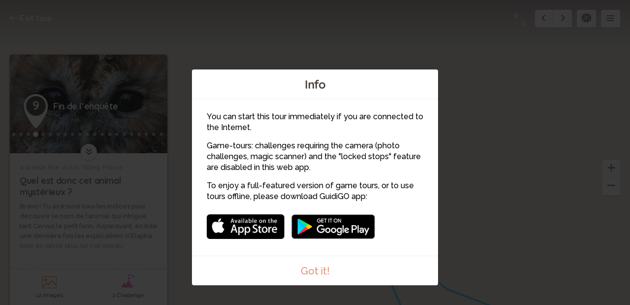

--- FILE ---
content_type: text/html; charset=utf-8
request_url: https://www.guidigo.com/Web/Balade-de-Mont-Collier-enquete-a-Villeny/Zd4Z_oVC3yc/Stop/9/Fin-de-l%E2%80%99enquete
body_size: 49978
content:



<!DOCTYPE html>

<html lang="en">
<head>
    <meta charset="utf-8">
    <meta http-equiv="x-ua-compatible" content="ie=edge">
    <title>Fin de l’enqu&#234;te</title>
    <meta name="description" content="Quel est donc cet animal myst&#233;rieux ?">
    <meta name="viewport" content="width=device-width, initial-scale=1, maximum-scale=1">
    
    <link rel="manifest" href="/PWA/Zd4Z_oVC3yc/manifest.json">


<link href="/Content/webapp-new?v=1sfX9wuBotbGRI-ziTK5mqYFFkjm9RqtCQe1baPV7eQ1" rel="stylesheet"/>

    <script src="/Scripts/vendor/modernizr-custom.js"></script>
    

    <!-- Google Tag Manager -->
    <script>
        (function (w, d, s, l, i) {
            w[l] = w[l] || []; w[l].push({
                'gtm.start':
                    new Date().getTime(), event: 'gtm.js'
            }); var f = d.getElementsByTagName(s)[0],
                j = d.createElement(s), dl = l != 'dataLayer' ? '&l=' + l : ''; j.async = true; j.src =
                    'https://www.googletagmanager.com/gtm.js?id=' + i + dl; f.parentNode.insertBefore(j, f);
        })(window, document, 'script', 'dataLayer', 'GTM-5VPKCB6');</script>
    <script>
        window.dataLayer = window.dataLayer || [];
        function gtag() { dataLayer.push(arguments); }
        //gtag('js', new Date());
        //gtag('config', 'UA-22671944-1');


    </script>
    <!-- End Google Tag Manager -->

</head>
<body>
    <!-- Google Tag Manager (noscript) -->
    <noscript>
        <iframe src="https://www.googletagmanager.com/ns.html?id=GTM-5VPKCB6"
                height="0" width="0" style="display:none;visibility:hidden"></iframe>
    </noscript>
    <!-- End Google Tag Manager (noscript) -->
    <div class="container">

        <div class="menu-wrap">

            <div class="tour-title">
                <img src="/Image/DownloadImageForDevice/tourthumbb3a81305-4692-41f0-8c6d-1b1415932140cover.jpeg/publish/300" alt="">
            </div>
            <h2 class="tour-title-text">
                Balade de Mont-Collier, enqu&#234;te &#224; Villeny
            </h2>
            <aside class="tour-author group">
                <a href="#" class="author-img">
                    <img src="/Image/DownloadImageForDevice/thumbauthor-picd0b12c8e-9644-42d9-a61f-9bfadf909840.jpeg/publish/60" alt="">
                </a>
                <div class="author-desc">
                    <h4><a href="/author/CDPNE/tVQtxZPQtTWPeaStjdR6gVjdu3W18giCLSo_r0V4IFAHfO9YkcZygQ" itemprop="url" target="_blank">CDPNE</a></h4>
                    <p class="author-desc-text" itemprop="description">
                        Protection de la Nature et de l&#39;Environnement
                    </p>
                    <span class="a-label" style="background-color:#23A7F1">
                        Official Content
                    </span>
                </div>
            </aside>
            <nav class="menu">
    <ul class="tour-list">
            <li class="tour-list-item stop-0">
                <a href="/Web-new/Balade-de-Mont-Collier-enquete-a-Villeny/Zd4Z_oVC3yc/stop/1/Bienvenue-a-Villeny" data-url="/Web/Balade-de-Mont-Collier-enquete-a-Villeny/Zd4Z_oVC3yc/CURRENT_MODE_VIEW/1/Bienvenue-a-Villeny" data-index="0" class="stop-item-link">
                    <div class="sl-img" style="background-image: url('/Image/DownloadImageForDevice/thumbstop-thumb5059cd08-fb08-4969-b155-b8b55a723280.jpeg/publish/70')">
                        1
                    </div>
                    <div class="sl-desc">
                        <div class="sl-desc-inside">
                            <h3>Bienvenue &#224; Villeny</h3>
                            <div class="sl-desc-meta">
                                    <span>1 min</span>
                            </div>
                        </div>
                    </div>
                </a>
            </li>
            <li class="tour-list-item stop-1">
                <a href="/Web-new/Balade-de-Mont-Collier-enquete-a-Villeny/Zd4Z_oVC3yc/stop/2/Les-paysages-de-Sologne" data-url="/Web/Balade-de-Mont-Collier-enquete-a-Villeny/Zd4Z_oVC3yc/CURRENT_MODE_VIEW/2/Les-paysages-de-Sologne" data-index="1" class="stop-item-link">
                    <div class="sl-img" style="background-image: url('/Image/DownloadImageForDevice/thumbstop-thumbdb17eb67-725b-4683-877c-b10685307008.jpeg/publish/70')">
                        2
                    </div>
                    <div class="sl-desc">
                        <div class="sl-desc-inside">
                            <h3>Les paysages de Sologne</h3>
                            <div class="sl-desc-meta">
                                    <span>2 min</span>
                            </div>
                        </div>
                    </div>
                </a>
            </li>
            <li class="tour-list-item stop-2">
                <a href="/Web-new/Balade-de-Mont-Collier-enquete-a-Villeny/Zd4Z_oVC3yc/stop/3/Partout-de-la-foret-!" data-url="/Web/Balade-de-Mont-Collier-enquete-a-Villeny/Zd4Z_oVC3yc/CURRENT_MODE_VIEW/3/Partout-de-la-foret-!" data-index="2" class="stop-item-link">
                    <div class="sl-img" style="background-image: url('/Image/DownloadImageForDevice/thumbstop-thumb8b9bdeb3-ecd6-46f3-b899-add0950f0c98.jpeg/publish/70')">
                        3
                    </div>
                    <div class="sl-desc">
                        <div class="sl-desc-inside">
                            <h3>Partout, de la for&#234;t !</h3>
                            <div class="sl-desc-meta">
                                    <span>2 min</span>
                            </div>
                        </div>
                    </div>
                </a>
            </li>
            <li class="tour-list-item stop-3">
                <a href="/Web-new/Balade-de-Mont-Collier-enquete-a-Villeny/Zd4Z_oVC3yc/stop/4/L%E2%80%99etang-du-Petit-Collier" data-url="/Web/Balade-de-Mont-Collier-enquete-a-Villeny/Zd4Z_oVC3yc/CURRENT_MODE_VIEW/4/L%E2%80%99etang-du-Petit-Collier" data-index="3" class="stop-item-link">
                    <div class="sl-img" style="background-image: url('/Image/DownloadImageForDevice/thumbstop-thumb432a81e7-9b37-4b2f-a3b6-04222fe23c91.jpeg/publish/70')">
                        4
                    </div>
                    <div class="sl-desc">
                        <div class="sl-desc-inside">
                            <h3>L’&#233;tang du Petit Collier</h3>
                            <div class="sl-desc-meta">
                                    <span>2 min</span>
                            </div>
                        </div>
                    </div>
                </a>
            </li>
            <li class="tour-list-item stop-4">
                <a href="/Web-new/Balade-de-Mont-Collier-enquete-a-Villeny/Zd4Z_oVC3yc/stop/5/Une-terre-de-paturage" data-url="/Web/Balade-de-Mont-Collier-enquete-a-Villeny/Zd4Z_oVC3yc/CURRENT_MODE_VIEW/5/Une-terre-de-paturage" data-index="4" class="stop-item-link">
                    <div class="sl-img" style="background-image: url('/Image/DownloadImageForDevice/thumbstop-thumb0b3194b4-edda-44e9-a6d4-bd3d7a77607f.jpeg/publish/70')">
                        5
                    </div>
                    <div class="sl-desc">
                        <div class="sl-desc-inside">
                            <h3>Une terre de p&#226;turage</h3>
                            <div class="sl-desc-meta">
                                    <span>2 min</span>
                            </div>
                        </div>
                    </div>
                </a>
            </li>
            <li class="tour-list-item stop-5">
                <a href="/Web-new/Balade-de-Mont-Collier-enquete-a-Villeny/Zd4Z_oVC3yc/stop/6/L%E2%80%99etang-de-Mont-Collier" data-url="/Web/Balade-de-Mont-Collier-enquete-a-Villeny/Zd4Z_oVC3yc/CURRENT_MODE_VIEW/6/L%E2%80%99etang-de-Mont-Collier" data-index="5" class="stop-item-link">
                    <div class="sl-img" style="background-image: url('/Image/DownloadImageForDevice/thumbstop-thumb0efed1e4-7b3c-460b-9aa0-a2d3a143da6b.jpeg/publish/70')">
                        6
                    </div>
                    <div class="sl-desc">
                        <div class="sl-desc-inside">
                            <h3>L’&#233;tang de Mont-Collier</h3>
                            <div class="sl-desc-meta">
                                    <span>2 min</span>
                            </div>
                        </div>
                    </div>
                </a>
            </li>
            <li class="tour-list-item stop-6">
                <a href="/Web-new/Balade-de-Mont-Collier-enquete-a-Villeny/Zd4Z_oVC3yc/stop/7/Le-cerf" data-url="/Web/Balade-de-Mont-Collier-enquete-a-Villeny/Zd4Z_oVC3yc/CURRENT_MODE_VIEW/7/Le-cerf" data-index="6" class="stop-item-link">
                    <div class="sl-img" style="background-image: url('/Image/DownloadImageForDevice/thumbstop-thumb334f95af-696e-4de8-a816-ae7f080709c6.jpeg/publish/70')">
                        7
                    </div>
                    <div class="sl-desc">
                        <div class="sl-desc-inside">
                            <h3>Le cerf</h3>
                            <div class="sl-desc-meta">
                                    <span>2 min</span>
                            </div>
                        </div>
                    </div>
                </a>
            </li>
            <li class="tour-list-item stop-7">
                <a href="/Web-new/Balade-de-Mont-Collier-enquete-a-Villeny/Zd4Z_oVC3yc/stop/8/Les-autres-habitants-de-la-foret" data-url="/Web/Balade-de-Mont-Collier-enquete-a-Villeny/Zd4Z_oVC3yc/CURRENT_MODE_VIEW/8/Les-autres-habitants-de-la-foret" data-index="7" class="stop-item-link">
                    <div class="sl-img" style="background-image: url('/Image/DownloadImageForDevice/thumbstop-thumb43e0bf6c-23a9-4099-8118-10cecada0705.jpeg/publish/70')">
                        8
                    </div>
                    <div class="sl-desc">
                        <div class="sl-desc-inside">
                            <h3>Les autres habitants de la for&#234;t</h3>
                            <div class="sl-desc-meta">
                                    <span>2 min</span>
                            </div>
                        </div>
                    </div>
                </a>
            </li>
            <li class="tour-list-item stop-8">
                <a href="/Web-new/Balade-de-Mont-Collier-enquete-a-Villeny/Zd4Z_oVC3yc/stop/9/Fin-de-l%E2%80%99enquete" data-url="/Web/Balade-de-Mont-Collier-enquete-a-Villeny/Zd4Z_oVC3yc/CURRENT_MODE_VIEW/9/Fin-de-l%E2%80%99enquete" data-index="8" class="stop-item-link">
                    <div class="sl-img" style="background-image: url('/Image/DownloadImageForDevice/thumbstop-thumb658ede46-6252-4976-a5c0-4541149c04be.jpeg/publish/70')">
                        9
                    </div>
                    <div class="sl-desc">
                        <div class="sl-desc-inside">
                            <h3>Fin de l’enqu&#234;te</h3>
                            <div class="sl-desc-meta">
                                    <span>3 min</span>
                            </div>
                        </div>
                    </div>
                </a>
            </li>
    </ul>

                
            </nav>
            <!-- <button class="close-button" id="close-button">Close Menu</button> -->

        </div> <!-- .menu-wrap -->

        <div class="content-wrap">

            <div class="content">

                <div class="map-container">
                    <div id="map"></div>
                    <div id="panorama-main-container" style="width:100%; height:100%">
                        <div id="panorama-container" style="width:100%; height:100%"></div>
                    </div>
                    <iframe id="sketchfab-container" style="width:100%; height:100%; display:none; position:absolute; top:0px;"></iframe>
                </div> <!-- .map-container -->

                <a href="https://guidigowebsite.azurewebsites.net:443//Tour/Villeny/France/Balade-de-Mont-Collier-enquete-a-Villeny/Zd4Z_oVC3yc" class="exit-tour">
                    <svg aria-labelledby="title" class="icon-exit icon" role="img"><use xlink:href="/Content/Images/svg/svg.svg#exit" xmlns:xlink="http://www.w3.org/1999/xlink"></use></svg>
                    Exit tour
                </a>

                <div class="stop-meta">
                    <div class="stop-meta-item stop-meta-nums dn">
                        <span class="stop-meta-curr">2</span>
                        <span class="stop-meta-tot">9</span>
                    </div>
                    <div class="stop-meta-item stop-meta-switch">
                        <a href="#" class="stop-meta-arr stop-meta-arr-left">
                            <svg aria-labelledby="title" class="icon-left-mini icon" role="img"><use xlink:href="/Content/Images/svg/svg.svg#left-mini" xmlns:xlink="http://www.w3.org/1999/xlink"></use></svg>
                        </a>
                        <a href="#" class="stop-meta-arr stop-meta-arr-right">
                            <svg aria-labelledby="title" class="icon-right-mini icon" role="img"><use xlink:href="/Content/Images/svg/svg.svg#right-mini" xmlns:xlink="http://www.w3.org/1999/xlink"></use></svg>
                        </a>
                    </div>
                        <a href="#" class="stop-meta-item stop-meta-game">

                            <svg aria-labelledby="title" class="icon-game icon" role="img"><use xlink:href="/Content/Images/svg/svg.svg#game-icon" xmlns:xlink="http://www.w3.org/1999/xlink"></use></svg>
                        </a>
                    <a href="#" class="stop-meta-item stop-meta-menu">
                        <svg aria-labelledby="title" class="icon-hamburger icon" role="img"><use xlink:href="/Content/Images/svg/svg.svg#hamburger" xmlns:xlink="http://www.w3.org/1999/xlink"></use></svg>
                    </a>
                </div>

                <div class="map-zoom" style="z-index:2;">
                    <a href="#" class="map-zoom-link map-zoom-plus">
                        <svg aria-labelledby="title" class="icon-plus icon" role="img"><use xlink:href="/Content/Images/svg/svg.svg#plus" xmlns:xlink="http://www.w3.org/1999/xlink"></use></svg>
                    </a>
                    <a href="#" class="map-zoom-link map-zoom-minus">
                        <svg aria-labelledby="title" class="icon-minus icon" role="img"><use xlink:href="/Content/Images/svg/svg.svg#minus" xmlns:xlink="http://www.w3.org/1999/xlink"></use></svg>
                    </a>
                </div>


                    <div class="map-control">

                        <a href="#" class="map-control-item map-control-map" style="display:none">
                            <svg aria-labelledby="title" class="icon-map icon" role="img"><use xlink:href="/Content/Images/svg/svg.svg#map" xmlns:xlink="http://www.w3.org/1999/xlink"></use></svg>
                        </a>
                        <a href="#" class="map-control-item map-control-sat" style="display:none">
                            <svg aria-labelledby="title" class="icon-sat icon" role="img"><use xlink:href="/Content/Images/svg/svg.svg#sat" xmlns:xlink="http://www.w3.org/1999/xlink"></use></svg>
                        </a>
                        <a href="#" class="map-control-item map-control-street" style="display:none">
                            <svg aria-labelledby="title" class="icon-street icon" role="img"><use xlink:href="/Content/Images/svg/svg.svg#street" xmlns:xlink="http://www.w3.org/1999/xlink"></use></svg>
                        </a>
                        <a href="#" class="map-control-item map-control-center" style="display:none">
                            <svg aria-labelledby="title" class="icon-center icon" role="img"><use xlink:href="/Content/Images/svg/svg.svg#center" xmlns:xlink="http://www.w3.org/1999/xlink"></use></svg>
                        </a>

                    </div>

                <div class="overlay overlay-images">

                    <div class="overlay-content">

                            <div class="overlay-controls">
        <a href="#" class="slider-left slider-images-left">
            <svg aria-labelledby="title" class="icon-left icon" role="img"><use xlink:href="/Content/Images/svg/svg.svg#left" xmlns:xlink="http://www.w3.org/1999/xlink"></use></svg>

        </a>
        <a href="#" class="slider-right slider-images-right">
            <svg aria-labelledby="title" class="icon-right icon" role="img"><use xlink:href="/Content/Images/svg/svg.svg#right" xmlns:xlink="http://www.w3.org/1999/xlink"></use></svg>
        </a>
        <a href="#" class="overlay-close overlay-images-close">
            <svg aria-labelledby="title" class="icon-close icon" role="img"><use xlink:href="/Content/Images/svg/svg.svg#close" xmlns:xlink="http://www.w3.org/1999/xlink"></use></svg>
        </a>
    </div>


                        <div class="overlay-slider">

                            <div class="overlay-slider-images">

                                <ul>
                                    <li></li>
                                </ul>

                            </div>

                        </div>

                    </div>

                </div>

                <div class="overlay overlay-panoramas">

                    <div class="overlay-content">

                            <div class="overlay-controls">
        <a href="#" class="slider-left slider-panoramas-left">
            <svg aria-labelledby="title" class="icon-left icon" role="img"><use xlink:href="/Content/Images/svg/svg.svg#left" xmlns:xlink="http://www.w3.org/1999/xlink"></use></svg>

        </a>
        <a href="#" class="slider-right slider-panoramas-right">
            <svg aria-labelledby="title" class="icon-right icon" role="img"><use xlink:href="/Content/Images/svg/svg.svg#right" xmlns:xlink="http://www.w3.org/1999/xlink"></use></svg>
        </a>
        <a href="#" class="overlay-close overlay-panoramas-close">
            <svg aria-labelledby="title" class="icon-close icon" role="img"><use xlink:href="/Content/Images/svg/svg.svg#close" xmlns:xlink="http://www.w3.org/1999/xlink"></use></svg>
        </a>
    </div>


                        <div class="overlay-slider">

                            <div class="overlay-slider-panoramas">

                                <ul>
                                    <li>
                                    </li>
                                </ul>

                            </div>

                        </div>

                    </div>

                </div>

                <div class="overlay overlay-videos">

                    <div class="overlay-content">

                            <div class="overlay-controls">
        <a href="#" class="slider-left slider-videos-left">
            <svg aria-labelledby="title" class="icon-left icon" role="img"><use xlink:href="/Content/Images/svg/svg.svg#left" xmlns:xlink="http://www.w3.org/1999/xlink"></use></svg>

        </a>
        <a href="#" class="slider-right slider-videos-right">
            <svg aria-labelledby="title" class="icon-right icon" role="img"><use xlink:href="/Content/Images/svg/svg.svg#right" xmlns:xlink="http://www.w3.org/1999/xlink"></use></svg>
        </a>
        <a href="#" class="overlay-close overlay-videos-close">
            <svg aria-labelledby="title" class="icon-close icon" role="img"><use xlink:href="/Content/Images/svg/svg.svg#close" xmlns:xlink="http://www.w3.org/1999/xlink"></use></svg>
        </a>
    </div>



                        <div class="overlay-slider">

                            <div class="overlay-slider-videos">

                                <ul>
                                    <li></li>
                                </ul>

                            </div>

                        </div>

                    </div>

                </div>
                <div class="overlay overlay-challenges one">
                    <div class="overlay-content" style="display: flex; align-items: center; justify-content: center;bottom:0px">
                        <div class="overlay-controls">
                            <a href="#" class="overlay-close overlay-challenges-close">
                                <svg aria-labelledby="title" class="icon-close icon" role="img"><use xlink:href="/Content/Images/svg/svg.svg#close" xmlns:xlink="http://www.w3.org/1999/xlink"></use></svg>
                            </a>
                        </div>
                        <iframe class="iframe-challenge" data-url="//app.guidigo.com/" style="width: 90%; height: 80%; max-width:624px; display: block; background-color: white; margin: 0 auto;" frameborder="0">
                        </iframe>

                    </div>

                </div>

                <div class="stop-card animated" style="display:none">

                    <a href="#" class="stop-card-expand">
                        <svg aria-labelledby="title" class="icon-expand icon" role="img"><use xlink:href="/Content/Images/svg/svg.svg#expand" xmlns:xlink="http://www.w3.org/1999/xlink"></use></svg>
                    </a>

                    <div class="stop-card-container">
                        <div class="stop-card-content">
                            <div class="stop-card-header">
                                <img src="" alt="" class="stop-card-thumb">
                                <div class="stop-card-info">
                                    <span class="stop-card-pointer">
                                        <b></b>
                                    </span>
                                    <span class="stop-card-title">
                                        <span></span>
                                    </span>
                                </div>
                            </div>
                            <div class="stop-card-text-container">
                                <article class="stop-card-text stop-card-text-content">
                                    <span class="stop-card-distance">a</span>
                                    <span class="stop-card-address">a</span>
                                    <h3 class="stop-card-subtitle">a</h3>
                                    <div class="stop-card-desc">
                                        aa
                                    </div>
                                </article>
                                <article class="stop-card-loading stop-card-text dn">
                                    <div class="timeline-wrapper">
                                        <div class="timeline-item">
                                            <div class="animated-background">
                                                <div class="background-masker mask-top"></div>
                                                <div class="background-masker mask-top-2"></div>
                                                <div class="background-masker mask-top-3"></div>
                                                <div class="background-masker mask-top-4"></div>
                                                <div class="background-masker mask-top-5"></div>
                                                <div class="background-masker mask-text-1"></div>
                                                <div class="background-masker mask-text-1b"></div>
                                                <div class="background-masker mask-text-2"></div>
                                                <div class="background-masker mask-text-2b"></div>
                                                <div class="background-masker mask-text-3"></div>
                                                <div class="background-masker mask-text-3b"></div>
                                                <div class="background-masker mask-text-4"></div>
                                                <div class="background-masker mask-text-4b"></div>
                                                <div class="background-masker mask-text-5"></div>
                                                <div class="background-masker mask-text-6"></div>
                                                <div class="background-masker mask-text-7"></div>
                                            </div> <!-- .animated-background -->
                                        </div> <!-- .timeline-wrapper -->
                                    </div> <!-- .timeline-item -->
                                </article>
                            </div>
                            <ul class="stop-card-links">
                                <li class="col-1-2">
                                    <a href="#" class="stop-link-images">
                                        <span class="stop-link-img">
                                            <svg aria-labelledby="title" class="icon-images icon" role="img"><use xlink:href="/Content/Images/svg/svg.svg#images" xmlns:xlink="http://www.w3.org/1999/xlink"></use></svg>
                                        </span>
                                        <span class="stop-link-title">
                                            <label class="label-count">0</label> <label class="label-singular">Image</label><label class="label-plural">Images</label>
                                        </span>
                                    </a>
                                </li>
                                <li class="col-1-2">
                                    <a href="#" class="stop-link-panoramas">
                                        <span class="stop-link-img">
                                            <svg aria-labelledby="title" class="icon-panorama icon" role="img"><use xlink:href="/Content/Images/svg/svg.svg#panorama" xmlns:xlink="http://www.w3.org/1999/xlink"></use></svg>
                                        </span>
                                        <span class="stop-link-title">
                                            <label class="label-count">0</label> <label class="label-singular">Panorama</label><label class="label-plural">Panoramas</label>
                                        </span>
                                    </a>
                                </li>
                                <li class="col-1-4">
                                    <a href="#" class="stop-link-videos">
                                        <span class="stop-link-img">
                                            <svg aria-labelledby="title" class="icon-videos icon" role="img"><use xlink:href="/Content/Images/svg/svg.svg#videos" xmlns:xlink="http://www.w3.org/1999/xlink"></use></svg>
                                        </span>
                                        <span class="stop-link-title">
                                            <label class="label-count">0</label> <label class="label-singular">Video</label><label class="label-plural">Videos</label>
                                        </span>
                                    </a>
                                </li>
                                <li class="col-1-4">
                                    <a href="#" class="stop-link-challenges">
                                        <span class="stop-link-img">
                                            <svg aria-labelledby="title" class="icon-challenges icon" role="img"><use xlink:href="/Content/Images/svg/svg.svg#challenges" xmlns:xlink="http://www.w3.org/1999/xlink"></use></svg>
                                        </span>
                                        <span class="stop-link-title">
                                            <label class="label-count">0</label> <label class="label-singular">Challenge</label><label class="label-plural">Challenges</label>
                                        </span>
                                    </a>
                                </li>
                            </ul>
                        </div>
                    </div>
                    <div class="audio-player no-audio">

                        <h3 class="no-audio-title"></h3>
                        <p class="no-audio-subtitle"></p>

                    </div>

                    <div class="audio-player with-audio">

                        <div id="jquery_jplayer_1" class="jp-jplayer"></div>
                        <div id="jp_container_1" class="jp-audio" role="application" aria-label="media player">
                            <div class="jp-type-single">
                                <div class="jp-gui jp-interface">
                                    <div class="jp-controls">
                                        <a class="jp-play play-container" role="button" tabindex="0">
                                            <span class="play-btn">
                                                <span class="pause-btn"></span>
                                            </span>
                                        </a>
                                    </div>
                                    <div class="player-title">

                                    </div>
                                    <div class="jp-time-holder player-time-holder">
                                        <div class="jp-current-time player-time-current" role="timer" aria-label="time">&nbsp;</div>
                                        <div class="jp-duration player-time-duration" role="timer" aria-label="duration">&nbsp;</div>
                                    </div>
                                    <div class="jp-progress player-progress">
                                        <div class="jp-seek-bar">
                                            <div class="jp-play-bar"></div>
                                        </div>
                                        
                                    </div>
                                    
                                </div>
                                
                            </div>
                        </div>

                    </div>

                </div> <!-- .stop-card -->
                <img src="/Content/Images/svg/guidigo-logo.svg" class="guidigo-logo">
            </div> <!-- .content -->

        </div> <!-- .content-wrap -->
        
        <div id="modal-intro" class="modal modal-no-x zoom-anim-dialog mfp-hide">
            <h2 class="modal-title">
                Info
            </h2>
            <div class="modal-content">
                <div class="modal-info">
<p>You can start this tour immediately if you are connected to the Internet.</p>
<p>Game-tours: challenges requiring the camera (photo challenges, magic scanner) and the "locked stops" feature are disabled in this web app.</p>
<p>To enjoy a full-featured version of game tours, or to use tours offline, please download GuidiGO app:</p>                    <a href="https://itunes.apple.com/app/guidigo/id540673423?mt=8" class="itunes-link store-link"><img src="/Content/Images/png/app-store.png"></a>
                    <a href="https://play.google.com/store/apps/details?id=com.guidigo" class="googleplay-link store-link"><img src="/Content/Images/png/google-play.png"></a>
                </div>
            </div>
            <a href="#" class="modal-end modal-close">
                Got it!
            </a>
        </div> <!-- .md-modal -->

        <div class="notification-container">
            <div class="notification">
                There is no Street View for this place.
            </div>
        </div>
        <div class="dn">
            <a href="#" class="image-dot-notification image-dot-notification-template">
                Show image
            </a>
        </div>

        <div class="mobile-credits">
            <div class="mc-inside">
                <h5 class="mc-title">Credits:</h5>
                <p class="mc-content">Lorem ipsum dolor sit amet.</p>
            </div>
        </div>
    </div> <!-- .container -->
    <script>var strMessageGeolocationError = "Turn on Location Services to allow \GuidiGO\ to determine your location.";</script>

    <script>


        var guidigo = {
            baseUrl: '/',
            imageUrl: function (image, size, type) {
                if ($.jPlayer.platform.mobile)
                    size = size/2;

                return '/Image/DownloadImageForDevice/' + image + "/" + (type ? type : "thumb") + "/" + size;
            },
            panoTilesUrl: function(image){
                return "https://guidigo.blob.core.windows.net/panoramas-tiles/" + image + "/";
            },
            videoUrl: function (video) {
                return '/Blob/Video/' + video;
            },
            onloadStop : 8,
            tourId: 'Zd4Z_oVC3yc'
            , tourName: 'Balade de Mont-Collier, enquête à Villeny'
            , tourNameUrl: 'Balade-de-Mont-Collier-enquete-a-Villeny'
            , mode: 'Stop'
            , panoMode: 'tiles'
            , demo: false
            , map : {
                mapType: 'google',
                isStopHidden: false, // false,
                withRoute: true,
                stops: [],
                waypoints: [],
                maps: [],
                mode: 'Stop',
                streeviewMode: Modernizr.webgl ? "webgl" : 'html5'
            }
            , lang: "en"
        };

        guidigo.map.waypoints = [{"waypointID":693044,"encryptLinkID":"BdyjzdoHuzg","encryptMapID":"8-XtzzRyuU4","linkID":513853,"linkTo":"stop","order":1,"latitude":47.6231498718262,"longitude":1.75571525096893,"x":0.0,"y":0.0,"mapID":0},{"waypointID":693082,"encryptLinkID":"","encryptMapID":"","linkID":null,"linkTo":null,"order":2,"latitude":47.623092651367188,"longitude":1.7558917999267578,"x":null,"y":null,"mapID":null},{"waypointID":693083,"encryptLinkID":"","encryptMapID":"","linkID":null,"linkTo":null,"order":3,"latitude":47.623088836669922,"longitude":1.7558797597885132,"x":null,"y":null,"mapID":null},{"waypointID":693084,"encryptLinkID":"","encryptMapID":"","linkID":null,"linkTo":null,"order":4,"latitude":47.622871398925781,"longitude":1.75640070438385,"x":null,"y":null,"mapID":null},{"waypointID":693054,"encryptLinkID":"","encryptMapID":"","linkID":null,"linkTo":null,"order":5,"latitude":47.622592926025391,"longitude":1.7568144798278809,"x":null,"y":null,"mapID":null},{"waypointID":693087,"encryptLinkID":"","encryptMapID":"","linkID":null,"linkTo":null,"order":6,"latitude":47.622444152832031,"longitude":1.7568463087081909,"x":null,"y":null,"mapID":null},{"waypointID":693086,"encryptLinkID":"","encryptMapID":"","linkID":null,"linkTo":null,"order":7,"latitude":47.621860504150391,"longitude":1.7573984861373901,"x":null,"y":null,"mapID":null},{"waypointID":693085,"encryptLinkID":"","encryptMapID":"","linkID":null,"linkTo":null,"order":8,"latitude":47.621021270751953,"longitude":1.7579450607299805,"x":null,"y":null,"mapID":null},{"waypointID":693053,"encryptLinkID":"","encryptMapID":"","linkID":null,"linkTo":null,"order":9,"latitude":47.619377136230469,"longitude":1.7589200735092163,"x":null,"y":null,"mapID":null},{"waypointID":693045,"encryptLinkID":"STRpP2L4Qec","encryptMapID":"8-XtzzRyuU4","linkID":513854,"linkTo":"stop","order":10,"latitude":47.612018585205078,"longitude":1.7621595859527588,"x":0.0,"y":0.0,"mapID":0},{"waypointID":693046,"encryptLinkID":"6fS6il5h0LA","encryptMapID":"8-XtzzRyuU4","linkID":513855,"linkTo":"stop","order":11,"latitude":47.615829467773438,"longitude":1.7692620754241943,"x":0.0,"y":0.0,"mapID":0},{"waypointID":693055,"encryptLinkID":"","encryptMapID":"","linkID":null,"linkTo":null,"order":12,"latitude":47.614387512207031,"longitude":1.7703784704208374,"x":null,"y":null,"mapID":null},{"waypointID":693056,"encryptLinkID":"","encryptMapID":"","linkID":null,"linkTo":null,"order":13,"latitude":47.613571166992188,"longitude":1.7711992263793945,"x":null,"y":null,"mapID":null},{"waypointID":694797,"encryptLinkID":"","encryptMapID":"","linkID":null,"linkTo":null,"order":14,"latitude":47.613258361816406,"longitude":1.7722197771072388,"x":null,"y":null,"mapID":null},{"waypointID":694798,"encryptLinkID":"","encryptMapID":"","linkID":null,"linkTo":null,"order":15,"latitude":47.613185882568359,"longitude":1.7731163501739502,"x":null,"y":null,"mapID":null},{"waypointID":694799,"encryptLinkID":"","encryptMapID":"","linkID":null,"linkTo":null,"order":16,"latitude":47.612899780273438,"longitude":1.7742619514465332,"x":null,"y":null,"mapID":null},{"waypointID":693057,"encryptLinkID":"","encryptMapID":"","linkID":null,"linkTo":null,"order":17,"latitude":47.612754821777344,"longitude":1.7752358913421631,"x":null,"y":null,"mapID":null},{"waypointID":693058,"encryptLinkID":"","encryptMapID":"","linkID":null,"linkTo":null,"order":18,"latitude":47.612277984619141,"longitude":1.7766534090042114,"x":null,"y":null,"mapID":null},{"waypointID":693047,"encryptLinkID":"wDWRViYjNxo","encryptMapID":"8-XtzzRyuU4","linkID":513856,"linkTo":"stop","order":19,"latitude":47.611919403076172,"longitude":1.7769553661346436,"x":0.0,"y":0.0,"mapID":0},{"waypointID":693060,"encryptLinkID":"","encryptMapID":"","linkID":null,"linkTo":null,"order":20,"latitude":47.611503601074219,"longitude":1.7774138450622559,"x":null,"y":null,"mapID":null},{"waypointID":693061,"encryptLinkID":"","encryptMapID":"","linkID":null,"linkTo":null,"order":21,"latitude":47.611289978027344,"longitude":1.778131365776062,"x":null,"y":null,"mapID":null},{"waypointID":693059,"encryptLinkID":"","encryptMapID":"","linkID":null,"linkTo":null,"order":22,"latitude":47.611202239990234,"longitude":1.7790205478668213,"x":null,"y":null,"mapID":null},{"waypointID":693063,"encryptLinkID":"","encryptMapID":"","linkID":null,"linkTo":null,"order":23,"latitude":47.610710144042969,"longitude":1.7793785333633423,"x":null,"y":null,"mapID":null},{"waypointID":693062,"encryptLinkID":"","encryptMapID":"","linkID":null,"linkTo":null,"order":24,"latitude":47.610332489013672,"longitude":1.7800370454788208,"x":null,"y":null,"mapID":null},{"waypointID":693064,"encryptLinkID":"","encryptMapID":"","linkID":null,"linkTo":null,"order":25,"latitude":47.610141754150391,"longitude":1.7814465761184692,"x":null,"y":null,"mapID":null},{"waypointID":693066,"encryptLinkID":"","encryptMapID":"","linkID":null,"linkTo":null,"order":26,"latitude":47.609935760498047,"longitude":1.7821530103683472,"x":null,"y":null,"mapID":null},{"waypointID":693065,"encryptLinkID":"","encryptMapID":"","linkID":null,"linkTo":null,"order":27,"latitude":47.609699249267578,"longitude":1.7827306985855103,"x":null,"y":null,"mapID":null},{"waypointID":693048,"encryptLinkID":"WawNaQq-5dc","encryptMapID":"8-XtzzRyuU4","linkID":513857,"linkTo":"stop","order":28,"latitude":47.608139038085938,"longitude":1.7863030433654785,"x":0.0,"y":0.0,"mapID":0},{"waypointID":693067,"encryptLinkID":"","encryptMapID":"","linkID":null,"linkTo":null,"order":29,"latitude":47.609657287597656,"longitude":1.7874265909194946,"x":null,"y":null,"mapID":null},{"waypointID":693069,"encryptLinkID":"","encryptMapID":"","linkID":null,"linkTo":null,"order":30,"latitude":47.610523223876953,"longitude":1.7871476411819458,"x":null,"y":null,"mapID":null},{"waypointID":693068,"encryptLinkID":"","encryptMapID":"","linkID":null,"linkTo":null,"order":31,"latitude":47.61138916015625,"longitude":1.7875338792800903,"x":null,"y":null,"mapID":null},{"waypointID":693070,"encryptLinkID":"","encryptMapID":"","linkID":null,"linkTo":null,"order":32,"latitude":47.612297058105469,"longitude":1.7873085737228394,"x":null,"y":null,"mapID":null},{"waypointID":693072,"encryptLinkID":"","encryptMapID":"","linkID":null,"linkTo":null,"order":33,"latitude":47.613750457763672,"longitude":1.7863777875900269,"x":null,"y":null,"mapID":null},{"waypointID":693071,"encryptLinkID":"","encryptMapID":"","linkID":null,"linkTo":null,"order":34,"latitude":47.614639282226562,"longitude":1.7854256629943848,"x":null,"y":null,"mapID":null},{"waypointID":693049,"encryptLinkID":"sbzF5A0iIZg","encryptMapID":"8-XtzzRyuU4","linkID":513858,"linkTo":"stop","order":35,"latitude":47.615264892578125,"longitude":1.784772515296936,"x":0.0,"y":0.0,"mapID":0},{"waypointID":693073,"encryptLinkID":"","encryptMapID":"","linkID":null,"linkTo":null,"order":36,"latitude":47.6162223815918,"longitude":1.7837895154953003,"x":null,"y":null,"mapID":null},{"waypointID":693074,"encryptLinkID":"","encryptMapID":"","linkID":null,"linkTo":null,"order":37,"latitude":47.61651611328125,"longitude":1.7841811180114746,"x":null,"y":null,"mapID":null},{"waypointID":693075,"encryptLinkID":"","encryptMapID":"","linkID":null,"linkTo":null,"order":38,"latitude":47.61767578125,"longitude":1.784076452255249,"x":null,"y":null,"mapID":null},{"waypointID":694795,"encryptLinkID":"","encryptMapID":"","linkID":null,"linkTo":null,"order":39,"latitude":47.621147155761719,"longitude":1.7862129211425781,"x":null,"y":null,"mapID":null},{"waypointID":694796,"encryptLinkID":"","encryptMapID":"","linkID":null,"linkTo":null,"order":40,"latitude":47.621292114257812,"longitude":1.7862725257873535,"x":null,"y":null,"mapID":null},{"waypointID":693050,"encryptLinkID":"3TaSNsXxH_g","encryptMapID":"8-XtzzRyuU4","linkID":513859,"linkTo":"stop","order":41,"latitude":47.6212043762207,"longitude":1.7853237390518189,"x":0.0,"y":0.0,"mapID":0},{"waypointID":693076,"encryptLinkID":"","encryptMapID":"","linkID":null,"linkTo":null,"order":42,"latitude":47.62103271484375,"longitude":1.7849053144454956,"x":null,"y":null,"mapID":null},{"waypointID":693077,"encryptLinkID":"","encryptMapID":"","linkID":null,"linkTo":null,"order":43,"latitude":47.619606018066406,"longitude":1.7813433408737183,"x":null,"y":null,"mapID":null},{"waypointID":693078,"encryptLinkID":"","encryptMapID":"","linkID":null,"linkTo":null,"order":44,"latitude":47.618122100830078,"longitude":1.776456356048584,"x":null,"y":null,"mapID":null},{"waypointID":693079,"encryptLinkID":"","encryptMapID":"","linkID":null,"linkTo":null,"order":45,"latitude":47.616973876953125,"longitude":1.7737767696380615,"x":null,"y":null,"mapID":null},{"waypointID":693051,"encryptLinkID":"KjGyrIomCgI","encryptMapID":"8-XtzzRyuU4","linkID":513860,"linkTo":"stop","order":46,"latitude":47.619316101074219,"longitude":1.7660740613937378,"x":0.0,"y":0.0,"mapID":0},{"waypointID":693080,"encryptLinkID":"","encryptMapID":"","linkID":null,"linkTo":null,"order":47,"latitude":47.620063781738281,"longitude":1.763522744178772,"x":null,"y":null,"mapID":null},{"waypointID":693081,"encryptLinkID":"","encryptMapID":"","linkID":null,"linkTo":null,"order":48,"latitude":47.621284484863281,"longitude":1.7596925497055054,"x":null,"y":null,"mapID":null},{"waypointID":693091,"encryptLinkID":"","encryptMapID":"","linkID":null,"linkTo":null,"order":49,"latitude":47.621517181396484,"longitude":1.7587765455245972,"x":null,"y":null,"mapID":null},{"waypointID":693088,"encryptLinkID":"","encryptMapID":"","linkID":null,"linkTo":null,"order":50,"latitude":47.622138977050781,"longitude":1.7576245069503784,"x":null,"y":null,"mapID":null},{"waypointID":693089,"encryptLinkID":"","encryptMapID":"","linkID":null,"linkTo":null,"order":51,"latitude":47.622943878173828,"longitude":1.7563061714172363,"x":null,"y":null,"mapID":null},{"waypointID":693090,"encryptLinkID":"","encryptMapID":"","linkID":null,"linkTo":null,"order":52,"latitude":47.623081207275391,"longitude":1.7559796571731567,"x":null,"y":null,"mapID":null},{"waypointID":693052,"encryptLinkID":"eZoXbHN_lqQ","encryptMapID":"8-XtzzRyuU4","linkID":513861,"linkTo":"stop","order":53,"latitude":47.6231575012207,"longitude":1.7559052705764771,"x":0.0,"y":0.0,"mapID":0}];;
        guidigo.map.stops = [{"StopID":513853,"EncryptStopID":"BdyjzdoHuzg","Name":"Bienvenue à Villeny","Latitude":47.6231498718262,"Longitude":1.75571525096893,"MapID":null,"X":null,"Y":null,"StopOrder":1,"Thumbnail":"thumbstop-thumb5059cd08-fb08-4969-b155-b8b55a723280.jpeg","HasAudio":true,"Duration":"1 min","Presentation":"Rencontre avec Élapha la jeune biche et Cervus son faon","StopNameUrl":"Bienvenue-a-Villeny","PanoHeading":null,"PanoAltitude":null,"PanoLatitude":0.0,"PanoLongitude":0.0,"PanoPitch":null,"PanoZoom":null,"PanoType":null,"PanoFile":null},{"StopID":513854,"EncryptStopID":"STRpP2L4Qec","Name":"Les paysages de Sologne","Latitude":47.612018585205078,"Longitude":1.7621595859527588,"MapID":null,"X":null,"Y":null,"StopOrder":2,"Thumbnail":"thumbstop-thumbdb17eb67-725b-4683-877c-b10685307008.jpeg","HasAudio":true,"Duration":"2 min","Presentation":"Un pays aux multiples paysages","StopNameUrl":"Les-paysages-de-Sologne","PanoHeading":null,"PanoAltitude":null,"PanoLatitude":0.0,"PanoLongitude":0.0,"PanoPitch":null,"PanoZoom":null,"PanoType":null,"PanoFile":null},{"StopID":513855,"EncryptStopID":"6fS6il5h0LA","Name":"Partout, de la forêt !","Latitude":47.615829467773438,"Longitude":1.7692620754241943,"MapID":null,"X":null,"Y":null,"StopOrder":3,"Thumbnail":"thumbstop-thumb8b9bdeb3-ecd6-46f3-b899-add0950f0c98.jpeg","HasAudio":true,"Duration":"1 min","Presentation":"Les arbres de la forêt","StopNameUrl":"Partout-de-la-foret-!","PanoHeading":null,"PanoAltitude":null,"PanoLatitude":0.0,"PanoLongitude":0.0,"PanoPitch":null,"PanoZoom":null,"PanoType":null,"PanoFile":null},{"StopID":513856,"EncryptStopID":"wDWRViYjNxo","Name":"L’étang du Petit Collier","Latitude":47.611919403076172,"Longitude":1.7769553661346436,"MapID":null,"X":null,"Y":null,"StopOrder":4,"Thumbnail":"thumbstop-thumb432a81e7-9b37-4b2f-a3b6-04222fe23c91.jpeg","HasAudio":true,"Duration":"2 min","Presentation":"Les étangs de Sologne","StopNameUrl":"L’etang-du-Petit-Collier","PanoHeading":null,"PanoAltitude":null,"PanoLatitude":0.0,"PanoLongitude":0.0,"PanoPitch":null,"PanoZoom":null,"PanoType":null,"PanoFile":null},{"StopID":513857,"EncryptStopID":"WawNaQq-5dc","Name":"Une terre de pâturage","Latitude":47.608139038085938,"Longitude":1.7863030433654785,"MapID":null,"X":null,"Y":null,"StopOrder":5,"Thumbnail":"thumbstop-thumb0b3194b4-edda-44e9-a6d4-bd3d7a77607f.jpeg","HasAudio":true,"Duration":"2 min","Presentation":"Entre forêts, landes et étangs, des espaces pour l’agriculture","StopNameUrl":"Une-terre-de-paturage","PanoHeading":null,"PanoAltitude":null,"PanoLatitude":0.0,"PanoLongitude":0.0,"PanoPitch":null,"PanoZoom":null,"PanoType":null,"PanoFile":null},{"StopID":513858,"EncryptStopID":"sbzF5A0iIZg","Name":"L’étang de Mont-Collier","Latitude":47.615264892578125,"Longitude":1.784772515296936,"MapID":null,"X":null,"Y":null,"StopOrder":6,"Thumbnail":"thumbstop-thumb0efed1e4-7b3c-460b-9aa0-a2d3a143da6b.jpeg","HasAudio":true,"Duration":"2 min","Presentation":"Le paradis des oiseaux d’eau","StopNameUrl":"L’etang-de-Mont-Collier","PanoHeading":null,"PanoAltitude":null,"PanoLatitude":0.0,"PanoLongitude":0.0,"PanoPitch":null,"PanoZoom":null,"PanoType":null,"PanoFile":null},{"StopID":513859,"EncryptStopID":"3TaSNsXxH_g","Name":"Le cerf","Latitude":47.6212043762207,"Longitude":1.7853237390518189,"MapID":null,"X":null,"Y":null,"StopOrder":7,"Thumbnail":"thumbstop-thumb334f95af-696e-4de8-a816-ae7f080709c6.jpeg","HasAudio":true,"Duration":"2 min","Presentation":"Le roi de la forêt","StopNameUrl":"Le-cerf","PanoHeading":null,"PanoAltitude":null,"PanoLatitude":0.0,"PanoLongitude":0.0,"PanoPitch":null,"PanoZoom":null,"PanoType":null,"PanoFile":null},{"StopID":513860,"EncryptStopID":"KjGyrIomCgI","Name":"Les autres habitants de la forêt","Latitude":47.619316101074219,"Longitude":1.7660740613937378,"MapID":null,"X":null,"Y":null,"StopOrder":8,"Thumbnail":"thumbstop-thumb43e0bf6c-23a9-4099-8118-10cecada0705.jpeg","HasAudio":true,"Duration":"1 min","Presentation":"Une forêt pas si tranquille que ça !","StopNameUrl":"Les-autres-habitants-de-la-foret","PanoHeading":null,"PanoAltitude":null,"PanoLatitude":0.0,"PanoLongitude":0.0,"PanoPitch":null,"PanoZoom":null,"PanoType":null,"PanoFile":null},{"StopID":513861,"EncryptStopID":"eZoXbHN_lqQ","Name":"Fin de l’enquête","Latitude":47.6231575012207,"Longitude":1.7559052705764771,"MapID":null,"X":null,"Y":null,"StopOrder":9,"Thumbnail":"thumbstop-thumb658ede46-6252-4976-a5c0-4541149c04be.jpeg","HasAudio":true,"Duration":"2 min","Presentation":"Quel est donc cet animal mystérieux ?","StopNameUrl":"Fin-de-l’enquete","PanoHeading":null,"PanoAltitude":null,"PanoLatitude":0.0,"PanoLongitude":0.0,"PanoPitch":null,"PanoZoom":null,"PanoType":null,"PanoFile":null}];;

    </script>

    
    <script src="//maps.googleapis.com/maps/api/js?key=AIzaSyB0_xKPvBv_niUW4r9kygIs8eX5x9wej-0"></script>
    <script src="/Scripts/vendor/sketchfab-viewer-1.0.0.js"></script>
    <script src="/Script/webapp-new?v=zcBlrAW0LwjTyfZkXb96_QLqz3qZr_7HUXChbsfpMks1"></script>
<script src="/Scripts/vendor/easyzoom.js"></script>
<script src="/Scripts/credits.js"></script>

    <script>
        $(function () {
            svg4everybody();
        });
    </script>
    <script>
        if ('serviceWorker' in navigator) {
            navigator.serviceWorker
                .register('/serviceworker.js', { scope: '/' } )
                .then(function () { console.log('Service Worker Registered'); });
        }

        function closeGame() {
            alert("go next stop");
        }
    </script>

</body>
</html>




--- FILE ---
content_type: image/svg+xml
request_url: https://www.guidigo.com/Content/Images/svg/linebg.svg
body_size: -108
content:
<svg width="31" height="31" viewBox="0 0 31 31" xmlns="http://www.w3.org/2000/svg"><title>Group 3</title><g fill="none" fill-rule="evenodd" stroke-linecap="square"><path d="M29.534 1.466L.961 30.039" stroke="#000" opacity=".15"/><path d="M29.534.466L.961 29.039" stroke="#FFF"/></g></svg>